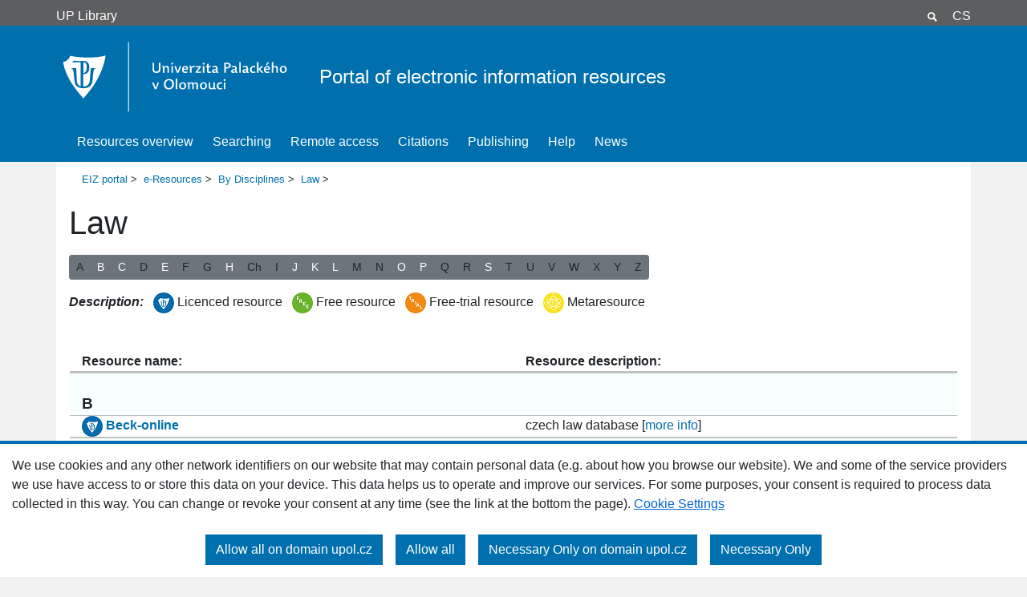

--- FILE ---
content_type: text/html; charset=utf8
request_url: https://ezdroje.upol.cz/prehled/obor.php?lang=en&id=11
body_size: 5037
content:
<!DOCTYPE html>

<html lang="en">
<head>
<meta http-equiv="Content-Type" content="text/html; charset=UTF-8" />
<meta charset="utf-8" />
<meta content="ie=edge" http-equiv="x-ua-Compatible" />
<meta name="viewport" content="width=device-width, initial-scale=1, shrink-to-fit=no" />
<meta content="Electronic Information Resources Portal at UP" />
<title>Electronic Information Resources Portal at UP</title>
<link rel="stylesheet" href="css/bootstrap.min.css" />

<link rel="stylesheet" href="css/tether.min.css" />
<link rel="stylesheet" href="css/default.css" />
<link rel="stylesheet" href="css/global.css" />
<link rel="stylesheet" href="i18n/local.css" />
<link rel="shortcut icon" href="/favicon.ico" type="image/x-icon" />
<link rel="alternate" type="application/rss+xml" title="News" href="https://ezdroje.upol.cz/rss_en.xml" />
<link rel="alternate" type="application/rss+xml" title="Electronic resources in detail" href="https://ezdroje.upol.cz/rss_detail_en.xml" />
</head>

<body>
<script src="js/jquery.min.js"></script>

<div id="main" class="container">

<div id="top-banner-wrapper"><div id="top-banner-content" class="container"><div id="top-banner" class="row top-banner tb-banner d-none d-md-flex">
<div class="col-sm">
<a href="https://www.knihovna.upol.cz/en/">UP Library</a>

</div>
<div class="col-sm text-sm-right">
<!-- FAQ 
|
-->

<a href="/prehled/hledej.php?lang=en">
<img class="local-search" src="/imgs/local/magnifier-inv.svg" alt="Search resources" /></a>&nbsp;


<a id="language-switch-a" href="obor.php?lang=cs&id=11">
<span id="lang-text">CS</span></a>

</div>
</div><!-- top-banner -->

<div id="top-banner-sm" class="row top-banner d-flex d-md-none">
<div id="top-banner-sm-text" class="col-sm-12">
<div class="row">
<div class="col">
<a href="https://www.knihovna.upol.cz/en/">UP Library</a>
</div>
<div class="col text-right justify-content-right">
<a href="/prehled/hledej.php?lang=en">
<img class="local-search" src="/imgs/local/magnifier-inv.svg" alt="Search resources" /></a>&nbsp;
<a id="language-switch-a" href="obor.php?lang=cs&id=11">
<span id="lang-text">CS</span></a>

</div>
</div>
</div>
</div><!-- top-banner -->
</div><!-- top-banner-content -->
</div><!-- top-banner-wrapper -->

<div id="title-banner-wrapper">
<div id="title-banner" class="container media title-banner d-none d-md-flex">
<a href="/?lang=en">
<img id="title-logo" class="d-none d-md-flex" src="/imgs/local/UP_logo_bila_cz.svg" alt="Logo" />
</a>
<div id="top-title-text" class="media-body">
<div id="top-title-text-vertical-banner" class="vertical-wrapper">
<div class="vertical-align">
<div id="top-title-text-up" class="top-title-text-up">Portal of electronic information resources</div><!-- top-title-text-up -->
<div id="top-title-text-bottom" class="top-title-text-bottom">Palacký University</div><!-- top-title-text-bottom -->
</div><!-- vertical-align -->
</div><!-- top-title-text-vertical-banner -->
</div><!-- top-title-text -->
</div><!-- title-banner -->

</div><!-- title-banner-wrapper -->

<div id="title-banner-sm" class="row d-block d-md-none">
<div id="top-title-text-sm" class="col-md-12">
EIZ Portal at UP</div><!-- top-title-text-sm -->
</div><!-- top-title-banner-sm -->


<div id="menu-wrapper" class="row menu">
<div id="menu-wrapper-col" class="col ">
<nav class="navbar navbar-expand-md container menu-bg">
<button class="navbar-toggler" type="button" data-toggle="collapse" data-target="#navbar-content" aria-controls="navbarSupportedContent" aria-expanded="false" aria-label="Toggle navigation">
<span class="navbar-toggler-icon"></span>
</button>
<div class="collapse navbar-collapse" id="navbar-content">
<ul class="navbar-nav mr-auto">
<li id="submenu1-drop" class="dropdown nav-item nav-item menu-item-top ">
<a href="#" class="nav-item menu-item-top-link  dropdown-toggle" id="dropdownMenusubmenu1" data-toggle="dropdown" aria-haspopup="true" aria-expanded="false">Resources overview</a>
<div id="submenu1-drop-inside" class="dropdown-menu" aria-labelledby="dropdownMenusubmenu1">
<div class="dropdown-item menu-item-title menu-item-no-link"><div class="menu-item-inside first-item menu-item-no-link">Resources by:</div>
</div>
<a class="dropdownmenu-item-link " href="/prehled/?lang=en"><div class="dropdown-item menu-item "><div class="menu-item-inside  ">title</div>
</div>
</a><a class="dropdownmenu-item-link " href="/prehled/obory.php?lang=en"><div class="dropdown-item menu-item "><div class="menu-item-inside  ">disciplines</div>
</div>
</a><a class="dropdownmenu-item-link " href="/prehled/?type=freetrials&lang=en"><div class="dropdown-item menu-item "><div class="menu-item-inside  ">Free-trials</div>
</div>
</a><a class="dropdownmenu-item-link " href="/prehled/?type=uzitecneodkazy&lang=en"><div class="dropdown-item menu-item "><div class="menu-item-inside  ">Useful links</div>
</div>
</a></div><!-- dropdown-menu -->
</li><!-- dropdown -->
<li id="submenu3-drop" class="dropdown nav-item nav-item menu-item-top ">
<a href="#" class="nav-item menu-item-top-link  dropdown-toggle" id="dropdownMenusubmenu3" data-toggle="dropdown" aria-haspopup="true" aria-expanded="false">Searching</a>
<div id="submenu3-drop-inside" class="dropdown-menu" aria-labelledby="dropdownMenusubmenu3">
<a class="dropdownmenu-item-link " href="/discovery/?lang=en"><div class="dropdown-item menu-item "><div class="menu-item-inside first-item ">Discovery service</div>
</div>
</a><a class="dropdownmenu-item-link " href="/epublikace/?lang=en"><div class="dropdown-item menu-item "><div class="menu-item-inside  ">E-journals and e-books</div>
</div>
</a><a class="dropdownmenu-item-link " href="/fulltextfinder/?lang=en"><div class="dropdown-item menu-item "><div class="menu-item-inside  ">Access to full texts</div>
</div>
</a></div><!-- dropdown-menu -->
</li><!-- dropdown -->
<li id="submenu2-drop" class="dropdown nav-item nav-item menu-item-top ">
<a href="#" class="nav-item menu-item-top-link  dropdown-toggle" id="dropdownMenusubmenu2" data-toggle="dropdown" aria-haspopup="true" aria-expanded="false">Remote access</a>
<div id="submenu2-drop-inside" class="dropdown-menu" aria-labelledby="dropdownMenusubmenu2">
<a class="dropdownmenu-item-link " href="/vzdaleny_pristup/?lang=en"><div class="dropdown-item menu-item "><div class="menu-item-inside first-item ">Help and instructions</div>
</div>
</a><a class="dropdownmenu-item-link " href="/vzdaleny_pristup/test_pristupu.php?lang=en"><div class="dropdown-item menu-item "><div class="menu-item-inside  ">Access test</div>
</div>
</a></div><!-- dropdown-menu -->
</li><!-- dropdown -->
<li class="nav-item menu-item-top ">
<a href="/citace/?lang=en" class="menu-item-top-link menu-item-top-single  ">Citations</a></li>
<li class="nav-item menu-item-top ">
<a href="/publikovani/?lang=en" class="menu-item-top-link menu-item-top-single  ">Publishing</a></li>
<li class="nav-item menu-item-top ">
<a href="/napoveda.php?lang=en" class="menu-item-top-link menu-item-top-single  ">Help</a></li>
<li class="nav-item menu-item-top ">
<a href="/aktuality.php?lang=en" class="menu-item-top-link menu-item-top-single  ">News</a></li>
</ul><!-- navbar-nav -->
</div><!-- navbar-content -->
</nav><!-- navbar -->
</div><!-- menu-wrapper-col -->
</div><!-- menu-wrapper -->
<div class="inner-but-full"></div>
<ol id="breadcrumb" class="breadcrumb">
	<li class="active"><a href="/?lang=en">EIZ portal</a></li>
	<li class="active"><a href="/prehled/?lang=en">e-Resources</a></li>
	<li class="active"><a href="obory2.php?lang=en">By Disciplines</a></li>
	<li class="active"><a href="obor.php?lang=en&id=11">Law</a></li>
</ol><!-- breadcrumb -->
<div class="inner-but-full thin-line"></div>
<div id="page-content" class="row"><div id="page-content-col" class="col">
<h1 class="script-obor-php">Law</h1>

    
    <button onclick="topFunction()" id="myBtn" title="Go to top">&#x2B06;</button><div id="alphabet-navigation-row" class="alphabet-navigation row d-none d-md-block">
<div id="alphabet-navigation-col" class="col">
<div id="alphabet-button-group" class="btn-group btn-group-sm alphabet-button-group" role="group" aria-label="Alphabet navigation"><a role="button" disabled="" class="btn btn-secondary alphabet-btn-disabled">A</a>
<a role="button" href="#c66" class="btn btn-secondary">B</a>
<a role="button" href="#c67" class="btn btn-secondary">C</a>
<a role="button" disabled="" class="btn btn-secondary alphabet-btn-disabled">D</a>
<a role="button" href="#c69" class="btn btn-secondary">E</a>
<a role="button" disabled="" class="btn btn-secondary alphabet-btn-disabled">F</a>
<a role="button" disabled="" class="btn btn-secondary alphabet-btn-disabled">G</a>
<a role="button" href="#c72" class="btn btn-secondary">H</a>
<a class="btn btn-secondary alphabet-btn-disabled" role="button" disabled="">Ch</a>
<a role="button" disabled="" class="btn btn-secondary alphabet-btn-disabled">I</a>
<a role="button" href="#c74" class="btn btn-secondary">J</a>
<a role="button" href="#c75" class="btn btn-secondary">K</a>
<a role="button" href="#c76" class="btn btn-secondary">L</a>
<a role="button" disabled="" class="btn btn-secondary alphabet-btn-disabled">M</a>
<a role="button" disabled="" class="btn btn-secondary alphabet-btn-disabled">N</a>
<a role="button" href="#c79" class="btn btn-secondary">O</a>
<a role="button" href="#c80" class="btn btn-secondary">P</a>
<a role="button" disabled="" class="btn btn-secondary alphabet-btn-disabled">Q</a>
<a role="button" disabled="" class="btn btn-secondary alphabet-btn-disabled">R</a>
<a role="button" href="#c83" class="btn btn-secondary">S</a>
<a role="button" disabled="" class="btn btn-secondary alphabet-btn-disabled">T</a>
<a role="button" disabled="" class="btn btn-secondary alphabet-btn-disabled">U</a>
<a role="button" disabled="" class="btn btn-secondary alphabet-btn-disabled">V</a>
<a role="button" disabled="" class="btn btn-secondary alphabet-btn-disabled">W</a>
<a role="button" disabled="" class="btn btn-secondary alphabet-btn-disabled">X</a>
<a role="button" disabled="" class="btn btn-secondary alphabet-btn-disabled">Y</a>
<a role="button" disabled="" class="btn btn-secondary alphabet-btn-disabled">Z</a>
</div><!-- alphabet-button-group -->
</div><!-- alphabet-navigation-col -->
</div><!-- alphabet-navigation-row -->
<div id="alphabet-navigation-row" class="alphabet-navigation row d-block d-md-none">
<div id="alphabet-navigation-col" class="col">
<div id="alphabet-button-group-sm-top" class="btn-group btn-group-sm alphabet-button-group" role="group" aria-label="Alphabet navigation"><a class="btn btn-secondary" role="button" disabled>A</a>
<a class="btn btn-secondary" role="button" href="#c66">B</a>
<a class="btn btn-secondary" role="button" href="#c67">C</a>
<a class="btn btn-secondary" role="button" disabled>D</a>
<a class="btn btn-secondary" role="button" href="#c69">E</a>
<a class="btn btn-secondary" role="button" disabled>F</a>
<a class="btn btn-secondary" role="button" disabled>G</a>
<a class="btn btn-secondary" role="button" href="#c72">H</a>
<a class="btn btn-secondary" role="button" disabled>Ch</a>
<a class="btn btn-secondary" role="button" disabled>I</a>
<a class="btn btn-secondary" role="button" href="#c74">J</a>
<a class="btn btn-secondary" role="button" href="#c75">K</a>
<a class="btn btn-secondary" role="button" href="#c76">L</a>
<a class="btn btn-secondary" role="button" disabled>M</a>
</div><!-- alphabet-button-group --><div id="alphabet-button-group-sm-bottom" class="btn-group btn-group-sm alphabet-button-group" role="group" aria-label="Alphabet navigation"><a class="btn btn-secondary" role="button" disabled>N</a>
<a class="btn btn-secondary" role="button" href="#c79">O</a>
<a class="btn btn-secondary" role="button" href="#c80">P</a>
<a class="btn btn-secondary" role="button" disabled>Q</a>
<a class="btn btn-secondary" role="button" disabled>R</a>
<a class="btn btn-secondary" role="button" href="#c83">S</a>
<a class="btn btn-secondary" role="button" disabled>T</a>
<a class="btn btn-secondary" role="button" disabled>U</a>
<a class="btn btn-secondary" role="button" disabled>V</a>
<a class="btn btn-secondary" role="button" disabled>W</a>
<a class="btn btn-secondary" role="button" disabled>X</a>
<a class="btn btn-secondary" role="button" disabled>Y</a>
<a class="btn btn-secondary" role="button" disabled>Z</a>
</div><!-- alphabet-button-group -->
</div><!-- alphabet-navigation-col -->
</div><!-- alphabet-navigation-row -->
<ul class="list-inline legend legend-bottom"><li class="list-inline-item legend-title">Description:</li>
<li class="list-inline-item legend-item">
<img src="images/iko-zdrojUP.png" alt="Licenced resource" /> Licenced resource</li>
<li class="list-inline-item legend-item">
<img src="images/iko-free.png" alt="Free resource" /> Free resource</li>
<li class="list-inline-item legend-item">
<img src="images/iko-trial.png" alt="Free-trial resource" /> Free-trial resource</li>
<li class="list-inline-item legend-item">
<img src="images/iko-meta.png" alt="Metaresource" /> Metaresource</li>
</ul><!-- row legend -->

<div class="resources-listing">
<div id="resources-listing-head" class="row resource-head">
<div class="col-md-6 col-sm-6">Resource name:</div>
<div class="col-md d-xs-none d-sm-none d-md-inline">Resource description:</div>
</div><!-- resource-list-heading -->
<div class="row">
<div class="col-sm resources-listing-letter-break">
<a name="c66"></a><span class="resources-listing-letter-break-content">B</span>
</div><!--resources-listing-letter-break -->
</div><!--resources-listing-letter-break row -->
<div class="row resources-listing-row ">
<div class="col-md-6 col-sm-6 resources-listing-title-col"><img class="resource-icon" src="images/iko-zdrojUP.png" alt="Licenced resource" />&nbsp;<a href="https://ezproxy.upol.cz/login?url=https://app.beck-online.cz/bo/login-ip"  target="_blank">Beck-online</a><sup class="hidden-sm-down"></sup></div>
<div class="col resources-listing-description-col ">czech law database [<a href="zdroj.php?lang=en&amp;id=213">more info</a>]</div>
</div><!-- resources-listing-row -->
<div class="row">
<div class="col-sm resources-listing-letter-break">
<a name="c67"></a><span class="resources-listing-letter-break-content">C</span>
</div><!--resources-listing-letter-break -->
</div><!--resources-listing-letter-break row -->
<div class="row resources-listing-row ">
<div class="col-md-6 col-sm-6 resources-listing-title-col"><img class="resource-icon" src="images/iko-zdrojUP.png" alt="Licenced resource" />&nbsp;<a href="https://www.ceeol.com/Shibboleth.sso/Login?entityID=https%3A%2F%2Fidp.upol.cz%2Fidp%2Fshibboleth"  target="_blank">CEEOL – Central and Eastern European Online Library</a><sup class="hidden-sm-down"></sup></div>
<div class="col resources-listing-description-col ">humanities and social science journals and e-books from Central and Eastern Europe [<a href="zdroj.php?lang=en&amp;id=51">more info</a>]</div>
</div><!-- resources-listing-row -->
<div class="row resources-listing-row ">
<div class="col-md-6 col-sm-6 resources-listing-title-col"><img class="resource-icon" src="images/iko-zdrojUP.png" alt="Licenced resource" />&nbsp;<a href="https://next.codexis.cz/extSSO/upol"  target="_blank">CODEXIS Academia</a><sup class="hidden-sm-down"></sup></div>
<div class="col resources-listing-description-col ">comprehensive legal system in Czech Republic [<a href="zdroj.php?lang=en&amp;id=93">more info</a>]</div>
</div><!-- resources-listing-row -->
<div class="row">
<div class="col-sm resources-listing-letter-break">
<a name="c69"></a><span class="resources-listing-letter-break-content">E</span>
</div><!--resources-listing-letter-break -->
</div><!--resources-listing-letter-break row -->
<div class="row resources-listing-row ">
<div class="col-md-6 col-sm-6 resources-listing-title-col"><img class="resource-icon" src="images/iko-zdrojUP.png" alt="Licenced resource" />&nbsp;<a href="https://ezproxy.upol.cz/login?url=https://www.elgaronline.com/"  target="_blank">Elgar ebooks</a><sup class="hidden-sm-down"></sup></div>
<div class="col resources-listing-description-col ">collection of e-books for the field of law [<a href="zdroj.php?lang=en&amp;id=458">more info</a>]</div>
</div><!-- resources-listing-row -->
<div class="row resources-listing-row ">
<div class="col-md-6 col-sm-6 resources-listing-title-col"><div class="modal fade local-modal-content" id="modalWindowresource1_72" tabindex="-1" role="dialog" aria-labelledby="modalLabelresource1_72" aria-hidden="true">
<div class="modal-dialog" role="document">
<div class="modal-content">
<div class="modal-header">
<h5 class="modal-title modal-resource-links" id="modalLabelresource1_72">Resource for faculty only</h5>
<button type="button" class="close" data-dismiss="modal" aria-label="Close">
<span aria-hidden="true">&times;</span>
</button>
</div><!-- modal-header -->
<div class="modal-body modal-resource-links">This resource is available only at the faculties: <div class="restricted-access-faculty-names" id="ajaxFacsNames72">1,5</div><div class="row modal-info-line"><div class="col modal-more-info"><a href="zdroj.php?lang=en&id=72">More info</a></div><div class="col modal-connect"><a href="https://ezproxy.upol.cz/login?url=https://www.taylorfrancis.com/collections/WB010"  target="_blank" class="btn btn-primary modal-connect">Connect to the resource</a></div></div></div><!-- modal-body -->
<div class="modal-footer">
</div><!-- modal-footer -->
</div><!-- modal-content -->
</div><!-- modal-dialog -->
</div><!-- modal window modalWindowresource1_72 -->
<img class="resource-icon" src="images/iko-zdrojUP.png" alt="Licenced resource" />&nbsp;<a href="" data-toggle="modal" data-target="#modalWindowresource1_72" class=""><span id="access-constraint">ENVIROnetBASE</span></a>
        <script>
            $('#modalWindowresource1_72').on('shown.bs.modal', function (e) {
                getFacultiesNames('ajaxFacsNames72', '/eizlibs/AjaxScripts/Faculty/getFacultiesNames.php?ids=1,5&lang=en&full=1&br=1');
            });
        </script>

        <sup class="hidden-sm-down"></sup></div>
<div class="col resources-listing-description-col ">bibliographic database focused on environment [<a href="zdroj.php?lang=en&amp;id=72">more info</a>]</div>
</div><!-- resources-listing-row -->
<div class="row">
<div class="col-sm resources-listing-letter-break">
<a name="c72"></a><span class="resources-listing-letter-break-content">H</span>
</div><!--resources-listing-letter-break -->
</div><!--resources-listing-letter-break row -->
<div class="row resources-listing-row ">
<div class="col-md-6 col-sm-6 resources-listing-title-col"><img class="resource-icon" src="images/iko-zdrojUP.png" alt="Licenced resource" />&nbsp;<a href="https://heinonline.org/HOL/oa/login?entityID=https%3A%2F%2Fidp.upol.cz%2Fidp%2Fshibboleth&submit=Authenticate"  target="_blank">Hein Online</a><sup class="hidden-sm-down"></sup></div>
<div class="col resources-listing-description-col ">full-text law journals [<a href="zdroj.php?lang=en&amp;id=243">more info</a>]</div>
</div><!-- resources-listing-row -->
<div class="row">
<div class="col-sm resources-listing-letter-break">
<a name="c74"></a><span class="resources-listing-letter-break-content">J</span>
</div><!--resources-listing-letter-break -->
</div><!--resources-listing-letter-break row -->
<div class="row resources-listing-row ">
<div class="col-md-6 col-sm-6 resources-listing-title-col"><img class="resource-icon" src="images/iko-zdrojUP.png" alt="Licenced resource" />&nbsp;<a href="https://shibbolethsp.jstor.org/start?entityID=https%3A%2F%2Fidp.upol.cz%2Fidp%2Fshibboleth&site=jstor&dest=%2F"  target="_blank">JSTOR</a><sup class="hidden-sm-down"></sup></div>
<div class="col resources-listing-description-col ">archive of full texts of scholarly journals [<a href="zdroj.php?lang=en&amp;id=4">more info</a>]</div>
</div><!-- resources-listing-row -->
<div class="row">
<div class="col-sm resources-listing-letter-break">
<a name="c75"></a><span class="resources-listing-letter-break-content">K</span>
</div><!--resources-listing-letter-break -->
</div><!--resources-listing-letter-break row -->
<div class="row resources-listing-row ">
<div class="col-md-6 col-sm-6 resources-listing-title-col"><img class="resource-icon" src="images/iko-zdrojUP.png" alt="Licenced resource" />&nbsp;<a href="https://kluwerlawonline.com/account/login"  target="_blank">Kluwer Law Online Journals</a><sup class="hidden-sm-down"></sup></div>
<div class="col resources-listing-description-col ">a collection of law journals [<a href="zdroj.php?lang=en&amp;id=557">more info</a>]</div>
</div><!-- resources-listing-row -->
<div class="row">
<div class="col-sm resources-listing-letter-break">
<a name="c76"></a><span class="resources-listing-letter-break-content">L</span>
</div><!--resources-listing-letter-break -->
</div><!--resources-listing-letter-break row -->
<div class="row resources-listing-row ">
<div class="col-md-6 col-sm-6 resources-listing-title-col"><img class="resource-icon" src="images/iko-zdrojUP.png" alt="Licenced resource" />&nbsp;<a href="https://www.levna-knihovna.cz/page/library-book-list/74"  target="_blank">Levná knihovna</a><sup class="hidden-sm-down"></sup></div>
<div class="col resources-listing-description-col ">Czech e-books focused mainly on law and political science [<a href="zdroj.php?lang=en&amp;id=479">more info</a>]</div>
</div><!-- resources-listing-row -->
<div class="row">
<div class="col-sm resources-listing-letter-break">
<a name="c79"></a><span class="resources-listing-letter-break-content">O</span>
</div><!--resources-listing-letter-break -->
</div><!--resources-listing-letter-break row -->
<div class="row resources-listing-row ">
<div class="col-md-6 col-sm-6 resources-listing-title-col"><img class="resource-icon" src="images/iko-free.png" alt="Free resource" />&nbsp;<a href="https://www.oecd.org/"  target="_blank">OECD</a><sup class="hidden-sm-down"></sup></div>
<div class="col resources-listing-description-col ">OECD documents, data, expertise [<a href="zdroj.php?lang=en&amp;id=495">more info</a>]</div>
</div><!-- resources-listing-row -->
<div class="row resources-listing-row ">
<div class="col-md-6 col-sm-6 resources-listing-title-col"><img class="resource-icon" src="images/iko-zdrojUP.png" alt="Licenced resource" />&nbsp;<a href="https://oup-sp.sams-sigma.com/Shibboleth.sso/Login?entityID=https%3A%2F%2Fidp.upol.cz%2Fidp%2Fshibboleth&target=https%3A%2F%2Foup-sp.sams-sigma.com/shib%3Fdest=https%3A%2F%2Facademic.oup.com%2FSHIBBOLETH?dest=%2Fpages%2Foxford-handbooks"  target="_blank">Oxford Handbooks Online</a><sup class="hidden-sm-down"></sup></div>
<div class="col resources-listing-description-col ">source for scholarly research reviews [<a href="zdroj.php?lang=en&amp;id=345">more info</a>]</div>
</div><!-- resources-listing-row -->
<div class="row">
<div class="col-sm resources-listing-letter-break">
<a name="c80"></a><span class="resources-listing-letter-break-content">P</span>
</div><!--resources-listing-letter-break -->
</div><!--resources-listing-letter-break row -->
<div class="row resources-listing-row ">
<div class="col-md-6 col-sm-6 resources-listing-title-col"><img class="resource-icon" src="images/iko-zdrojUP.png" alt="Licenced resource" />&nbsp;<a href="http://search.proquest.com/globalnews/shibboleth?accountid=16730"  target="_blank">ProQuest Global Newsstream Collection</a><sup class="hidden-sm-down"></sup></div>
<div class="col resources-listing-description-col ">full texts of newspapers from all over the world [<a href="zdroj.php?lang=en&amp;id=195">more info</a>]</div>
</div><!-- resources-listing-row -->
<div class="row resources-listing-row ">
<div class="col-md-6 col-sm-6 resources-listing-title-col"><img class="resource-icon" src="images/iko-zdrojUP.png" alt="Licenced resource" />&nbsp;<a href="http://search.proquest.com/pq1socialsciences/shibboleth?accountid=16730"  target="_blank">ProQuest One Social Sciences</a><sup class="hidden-sm-down"></sup></div>
<div class="col resources-listing-description-col ">social sciences database [<a href="zdroj.php?lang=en&amp;id=334">more info</a>]</div>
</div><!-- resources-listing-row -->
<div class="row resources-listing-row ">
<div class="col-md-6 col-sm-6 resources-listing-title-col"><img class="resource-icon" src="images/iko-zdrojUP.png" alt="Licenced resource" />&nbsp;<a href="http://search.proquest.com/pq1sustainability/shibboleth?accountid=16730"  target="_blank">ProQuest One Sustainability</a><sup class="hidden-sm-down"></sup></div>
<div class="col resources-listing-description-col ">specialized database for Sustainability [<a href="zdroj.php?lang=en&amp;id=9">more info</a>]</div>
</div><!-- resources-listing-row -->
<div class="row">
<div class="col-sm resources-listing-letter-break">
<a name="c83"></a><span class="resources-listing-letter-break-content">S</span>
</div><!--resources-listing-letter-break -->
</div><!--resources-listing-letter-break row -->
<div class="row resources-listing-row ">
<div class="col-md-6 col-sm-6 resources-listing-title-col"><img class="resource-icon" src="images/iko-zdrojUP.png" alt="Licenced resource" />&nbsp;<a href="http://iam.atypon.com/action/ssostart?idp=https%3A%2F%2Fidp.upol.cz%2Fidp%2Fshibboleth&redirectUri=%2F&targetSP=https%3A%2F%2Fjournals.sagepub.com&requesterId=https%3A%2F%2Fjournals.sagepub.com%2Fshibboleth"  target="_blank">SAGE Journals HSS Package</a><sup class="hidden-sm-down"></sup></div>
<div class="col resources-listing-description-col ">full texts of social sciences and humanities journals [<a href="zdroj.php?lang=en&amp;id=418">more info</a>]</div>
</div><!-- resources-listing-row -->
<div class="row resources-listing-row ">
<div class="col-md-6 col-sm-6 resources-listing-title-col"><img class="resource-icon" src="images/iko-zdrojUP.png" alt="Licenced resource" />&nbsp;<a href="http://search.ebscohost.com/login.aspx?authtype=ip,shib&custid=s7108593&profile=ehost&defaultdb=sih"  target="_blank">SocINDEX with Full Text</a><sup class="hidden-sm-down"></sup></div>
<div class="col resources-listing-description-col ">full-text database for sociology [<a href="zdroj.php?lang=en&amp;id=28">more info</a>]</div>
</div><!-- resources-listing-row -->

</div><!-- resource-listings -->
<ul class="list-inline legend legend-bottom"><li class="list-inline-item legend-title">Description:</li>
<li class="list-inline-item legend-item">
<img src="images/iko-zdrojUP.png" alt="Licenced resource" /> Licenced resource</li>
<li class="list-inline-item legend-item">
<img src="images/iko-free.png" alt="Free resource" /> Free resource</li>
<li class="list-inline-item legend-item">
<img src="images/iko-trial.png" alt="Free-trial resource" /> Free-trial resource</li>
<li class="list-inline-item legend-item">
<img src="images/iko-meta.png" alt="Metaresource" /> Metaresource</li>
</ul><!-- row legend -->

</div><!-- page-content-col -->
</div><!-- page-content -->
<div class="inner-but-full thin-line footer-line"></div>

<div id="footer-wrapper">
<div id="footer-content" class="">
<div id="footer" class="row tb-banner">
<div class="col">
 <span class="cookieSettings" style="cursor: pointer; text-decoration: underline;">Cookies</span> 
</div>
<div class="col footer footer-upol">
<div class="text-right" style="margin-bottom: 0">
Library of Palacký University, <span class="email">ezdroje<img src="images/zavinac.gif" alt=" at " />upol<img src="images/tecka.gif" alt=" dot " />cz</span></div>
</div>
</div><!-- footer -->
</div><!-- footer-content -->
</div><!-- footer-wrapper -->
</div> <!-- main container-fluid -->

<script src="js/tether.min.js"></script>
<script src="js/bootstrap.min.js"></script>
<script src="js/email.min.js"></script>
<script src="js/modalfacultyname.js"></script>
<script src="js/backtotop.min.js"></script>

<!-- Global site tag (gtag.js) - Google Analytics -->
<script async type="text/plain" src="https://www.googletagmanager.com/gtag/js?id=UA-89095568-1" class="c-analytics"></script>
<script type="text/plain" class="c-analytics">
  window.dataLayer = window.dataLayer || [];
  function gtag(){dataLayer.push(arguments);}
  gtag('js', new Date());

  gtag('config', 'UA-89095568-1');
</script>

<script src="https://cookies.upol.cz/js/cookies.js" asp-append-version="true"></script>
<script>
     $(document).ready(function() {
          CookiesBanner("1fc987c8-3010-4f91-3892-08da2e6ac0d9", "en");
     });
</script>


</body>
</html>


--- FILE ---
content_type: text/css
request_url: https://ezdroje.upol.cz/prehled/css/default.css
body_size: 3067
content:
/*
 * Copyright (C) 2016 Vlastimil Krejcir <krejcir@ics.muni.cz>
 *
 * This program is free software: you can redistribute it and/or modify
 * it under the terms of the GNU General Public License as published by
 * the Free Software Foundation, either version 3 of the License, or
 * (at your option) any later version.
 *
 * This program is distributed in the hope that it will be useful,
 * but WITHOUT ANY WARRANTY; without even the implied warranty of
 * MERCHANTABILITY or FITNESS FOR A PARTICULAR PURPOSE.  See the
 * GNU General Public License for more details.
 *
 * You should have received a copy of the GNU General Public License
 * along with this program.  If not, see <http://www.gnu.org/licenses/>.
 */

/* Default variables for the general style */

.tluste {
    font-weight: bold;
}



.local-modal-content {
    text-align: left;
}


a:hover {
    text-decoration: none;
    font-weight: normal;
}

dt a:hover {
    font-weight:bold;
}

.inside-card {
    margin-bottom: 1rem;
		min-width: max-content;
}

/* top banners */
.top-banner {
    color: white;
    background-color: #3575bf
}

#top-banner-sm-text {
    padding: 0rem 1rem;
}

#top-title-text-up {
    font-size: 2rem;
    font-weight: bold;
}

#top-title-text-bottom {
    font-size: 1.8rem;
}

#top-title-text-sm {
    font-weight: bold;
    font-size: 1.4rem;
    color: #3575bf;
}

#title-banner {
    margin-bottom: 1rem;
}

#title-banner-sm {
    padding: 2px 1rem;
}

#title-logo-container {
    padding: 0rem 1rem 0rem 1rem; 
}

#title-logo {
    height: 140px;
    margin-right: 2rem;
}

.vertical-wrapper {
    display: table;
    overflow: hidden;
    height: 139px;
    vertical-align: bottom;
}

.vertical-align {
    display: table-cell;
    vertical-align: middle;
}

/* menu, navbar */
#menu-wrapper {
    margin-bottom: 0.5rem;
}

.dropdown-menu-custom {
    padding: 0.3rem;
}

.menu-item {
    color: #007bff;
}

.menu-item:active {
    color: #007bff;
    background-color: white;
}

/* breadcrumbs */
#breadcrumb {
    font-size: 0.8rem;
    padding: 0.3rem 1rem;
}

#breadcrumb li::after {
    content: ' > ';
}

#breadcrumb li {
    float: left;
}

/* main content */
#main-content {
    padding-bottom: 1rem;
}


/* footer */
#footer {
    color: white;
    background-color: #3575bf;
    margin-top: 1rem;
}

#footer a {
    color: white;
}

#footer a:hover {
    color: silver;
}


/* resources listings */

.general-lists {
    list-style-type: none;
}

.resources-list-count {
    font-weight: normal;
}

.subjects-roots {
    font-weight: bold;
}

div.resources-listing {
    padding-top: 2rem;
    padding-bottom: 2rem;
    margin-left: 1rem;
    margin-right: 1rem;
}

#resources-listing-head {
    font-weight: bold;
    border-bottom: 2px solid silver;    
}

.resources-listing-letter-break {
    /*display: none;*/
    
    padding-top: 1.5rem; 

    
    border-top: 1px solid silver;
    border-bottom: 1px solid silver;
    background-color: #F8FFFF;
    
    
    border-top: 1px solid silver; 
    
}

.resources-listing-letter-break-content {
    /*display: none;*/
    font-weight: bold;
    font-size: 1.2rem;
    font-variant: small-caps;
}


.resources-listing-row {
    border-bottom: 1px solid silver;
}

.resources-listing-row:hover {
    background-color: silver;
}

.resources-listing-title-col {
    font-weight: bold;
}

.resources-listing-title-col a:hover {
  font-weight: bold;
}  

.resource-not-available {
    font-style: italic;
    color: #5e5e5e;
}

.alphabet-navigation {
    margin-top: 1em;
    margin-bottom: 1em;
}

@media (max-width: 440px) {
#alphabet-button-group-sm-top a {
		padding-left: 5px;
		padding-right: 5px;
}
#alphabet-button-group-sm-bottom a {
		padding-left: 5px;
		padding-right: 5px;
}

}

.legend {
    margin-top: 0;
}

.legend-title {
    font-weight: bold;
    font-style: italic;
}

#myBtn {
    display: none; /* Hidden by default */
    position: fixed; /* Fixed/sticky position */
    bottom: 20px; /* Place the button at the bottom of the page */
    right: 30px; /* Place the button 30px from the right */
    z-index: 99; /* Make sure it does not overlap */
    border: none; /* Remove borders */
    outline: none; /* Remove outline */
    background-color: #bd4147; /* Set a background color */
    color: white; /* Text color */
    cursor: pointer; /* Add a mouse pointer on hover */
    padding: 0.6rem; /* Some padding */
    border-radius: 10px; /* Rounded corners */
    font-size: 2rem; /* Increase font size */
    font-weight: bold;
}

#myBtn:hover {
    background-color: #555; /* Add a dark-grey background on hover */
}

#myBtn a {
    color: white;
    background-color: #bd4147;
    border: none;
}

#myBtn a:hover {
    color: white;
    background-color: #bd4147;
    border: none;
}


/* Shibboleth */
.shib-login {
    text-decoration: none;
    font-style: italic;
}

.shib-login:hover {
    text-decoration: none;
    font-style: italic;
}

/* Shibboleth user modal window */
.shib-modal {
    color: black;
}

.shib-modal-content {
    text-align: left;
}



/* check access */
.access-check-content {
    padding: 0.3rem;
    padding-left: 1rem;
}

#access-check {
    padding-left: 1rem;
    padding-right: 1rem;
    padding-bottom: 0.5rem;
}

#access-check-col {
    color: black;
}

.not-access {
    background-color: #ffcccc;
}

.not-access a {
	color: #0000DC;
	font-weight: bold;
}

.fnbwarning {
    background-color: #FFCC33;
}

.shibboleth-info {
    background-color: #bd4147;
}

.shibboleth-info a {
    color: blue;
}

.remote-test {
    padding: 1em;
}

p.remote-test {
    margin-top: 1em;
    margin-bottom: 1em;
}

.ip-status-ok {
    background-color: lightgreen; 
}

.ip-address {
    font-family: monospace;
    font-weight: bold;
}

/* navbar - horizontal main menu */
.menu-bg {
    background-color: #3575bf;
    /* background-color: #222222; */
}

/*
.navbar-dark .navbar-toggler-icon  {
    background-image: url("data:image/svg+xml;charset=utf8,%3Csvg viewBox='0 0 30 30' xmlns='http://www.w3.org/2000/svg'%3E%3Cpath stroke='rgba(255, 255, 255, 1)' stroke-width='2' stroke-linecap='round' stroke-miterlimit='10' d='M4 7h22M4 15h22M4 23h22'/%3E%3C/svg%3E");
}
*/

.navbar-dark .navbar-toggler {
    border-color: white;
}

.navbar-brand {
    display: none;
}

li.menu-item-top {
    margin-left: .3rem;
}

.menu-item-top-link {
    color: white;
    font-weight: bold;
    padding: .3em;
    display: block;
    text-decoration: none;
}

.menu-item-top-link:hover {
    color: silver;
}

/* resource page */
.resource-title {
    font-size: 2em;
    font-weight: bold;
}

#resource-indicators {
    background-color: white;
    border: white solid 0.2em;
    border-radius: 0.2em;
    padding: 0.2em;
}

#resource-files-list {
    padding-bottom: 1rem;
}

.resource-info-list {  
    padding: 0em 1em;
}

#resource-info-list-separator {
    border-top: #007bff solid 3px;
    margin-left: 1rem;
    margin-right: 1rem;
    margin-bottom: 2rem;
}


#resource-will-be-available {
    font-weight: bold;
    color: green;
    font-size: 1em;
}

.resource-meta-label {
    font-weight: bold;
}

.resource-available-from-value {
    color: green;
    font-weight: bold;
}

.resource-connect-button {
    /*border: black solid 0.2em; */
    padding: 0.3em 3em;
    font-size: 0.8em;
    font-weight: bold;
}
.resource-connect-button:hover {
    font-weight: bold;
}


.resource-az-button {
    /* border: black solid 0.2em; */
    padding: 0.2em 0.3em;
    font-weight: bold;
    color: black;
    margin: 0em 1em;
}

.resource-info-title {
    font-weight: bold;
    font-size: 1.2em;
    padding-left: 1rem;
    padding-right: 1rem;
    padding-bottom: 1rem;
}

.resource-additional-info-title {
    font-weight: bold;
    font-size: 1.1em;
    padding: 1em;
}

.resource-description {
    padding: 2rem;
}

img.logo-supp {
    border-style: dotted;
    border-color: silver;
    border-width: 1px;
    margin-left: 2px;
}

.remote-access-button {
    border: #B8860B solid 0.2em; 
    padding: 0.2em 2em;
    font-size: 0.6em;
    font-weight: normal;
    background-color: #B8860B;
}

.remote-access-button:hover {
    border: #996e08 solid 0.2em;
    background-color: #996e08;
    font-weight: normal;
}

.snippets {
    text-align: center;
}

.faculty-availibility {
    font-weight: bold;
}


/* homepage sidebar */

div.sidebar-item-brief {
    border-bottom: solid thin white;
    padding-top: 0rem;
    padding-bottom: 0rem;
}

div.sidebar-item-date {
    font-size: small;
    color: #28a745;
}

div.sidebar-item-brief a {
    font-weight: bold;
    font-size: 1.1rem;
}

div.sidebar-item-content {
    font-size: 1rem;
}

h3.homepage-sidebars-group-title {
    padding-bottom: 0;
}

#homepage-sidebar div.more {
    padding-top: 1rem;
    text-align: right;
}

.sidebar-item-date-side-news {
    font-size: small;
    display: none;
}

.sidebar-item-date-side-news {
    font-size: small;
    display: none;
}

.sidebar-item-date-side-new-resources {
    display: none;
}

.sidebar-item-resource {
    margin-bottom: 0.5rem;
}

/* news */
#news-item-date {
    font-style: italic;
}

#news-item-title {
    font-weight: bold;
}


#news-item-author {
    font-style: italic;
    font-size: 0.8rem;
}

#news-item {
    border-bottom: solid 1px #3575bf;
    padding: 1rem 0.5rem;
}

#news-list-archive-link {
    padding: 0.5rem;
}

#more-news {
    font-weight: bold;
    padding-top: 1rem;
    padding-bottom: 1rem;
    text-align: right;
}

#more-news a:hover {
   font-weight: bold; 
}


/* resources listings */
.resource-not-available * {
    color: #5e5e5e;
    font-style: italic;
}

#no-results {
    margin: 2rem 0;
}

#no-results-col {
    background-color: #cccccc;
    padding: 1rem;
}

/* newsletter */
.subscription-status-message {
    margin-top: 1rem;
    margin-bottom: 1rem;
    font-weight: bold;
    color: darkgreen;
}

.form-title-label {
    font-style: italic;
    margin: .5rem 0;
}

.form-lang-select {
    margin: .5rem 0 2rem 0;
}

.form-lang-select label {
    margin-right: .3rem;
}

#newsletter-unsubscribe-button {
    margin-left: 2rem;
}



/* *************** stranka s chybovym hlasenim *********** */
/* internal server error */
h1.interror {
    color: red;
}

div.interror {
}

div.phone {
    margin-top: 1rem;
}

div.contact {
    margin-top: 1rem;
    margin-bottom: 2rem;
}


--- FILE ---
content_type: text/css
request_url: https://ezdroje.upol.cz/prehled/css/global.css
body_size: 3085
content:


body {
	font-family: sans-serif;
	/* background-image: url("../imgs/local/web_pozadi_-_uni.png"); */
	background-color: #F1F1F1;
}

div.container {
	padding-left: 0;
	padding-right: 0;
}

#main {
	background-color: white;
	padding: 0 1rem;
/*	min-height: 100vh; */
}

.resource-info-title {
	display: none;
}

#resource-metadata-title {
	display: block;
}

#resource-links-title {
	display: none;
}

#resource-additional-info-title {
	display: none;
}

#resource-info-list-separator {
    border-top: #006FAD solid 2px;
    margin-left: 1rem;
    margin-right: 1rem;
    margin-bottom: 2rem;
}

.resource-az-button {
    padding: 0.2em 0.3em;
    font-weight: normal;
    margin: 0em 1em;
}

a {
	color: #006FAD;
}

a:hover {
	text-decoration: underline;
	color: #006FAD;
/*	color: #be0f34; */
}

a.menu-item-top-link:hover {
	background-color: #00568C;
	color: white;
}

.menu-bg {
	background-color: #006FAD;
}

.navbar button.btn {
	background-color: #006FAD;
	color: white;
  /* border: 1px solid #ced4da; */
  border: none;
}

.navbar button.btn:hover {
    color: silver;
    /* border-color: silver; */
}
    
.breadcrumb {
    border-radius: 0;
    background-color: #fff;
}
    
.breadcrumb li {
	margin-right: .5rem;
}

#top-banner-wrapper {
		padding-top: 0.5rem;
		width: 100vw;
		position: relative;
		margin-left: -50vw;
		left: 50%; 

}

.top-banner, #top-banner-wrapper {
	background-color: #5D5E60;
	color: white;
}

#top-banner a {
	color: white;
}

#top-banner-sm a {
	color: white;
}

#top-banner a:hover {
	color: silver;
}

#top-banner-sm a:hover {
	color: silver;
}


img.local-search {
	width: 12px;
	margin-right: 0.7rem;
}

#title-banner-wrapper {
		padding-top: 0.5rem;
		width: 100vw;
		position: relative;
		margin-left: -50vw;
		left: 50%; 
		background-color: #006FAD;
}

#title-banner {
    margin-bottom: 0;
}

#title-banner-sm {
	background-color: #006FAD;
}

#top-title-text-sm {
	color: white;
}

#title-logo {
	width: 296px;
	height: 112px;
}

#top-title-text-up {
	font-weight: normal;
	color: white;
	font-size: 1.5rem;
}

#top-title-text-bottom {
	display: none;
}

.vertical-wrapper {
	height: 112px;
}

#menu-wrapper {
    width: 100vw;
    position: relative;
    margin-left: -50vw;
    left: 50%;
    background-color: #006FAD;
}

.dropdown-toggle::after {
	display: none;
}

li.menu-item-top {
	margin-right: 0.6rem;
}

.menu-item-top-link {
	font-weight: normal;
}

h6 {
	color: white;
}

h6 a{
	color: white;
}

h6 a:hover {
	color: white; 
	text-decoration: underline;
}

#ediscovery-search-box {
}

#ediscovery-search-box-col {
}

#ediscovery-search-box-title {
	font-size: 2rem;
}

.form-control {
    border-radius: 0;
}

select.form-control[size] {
    height: 38px; 
}

div.plocha {
    background-color: #006FAD; 
/*    background-color: #5D5E60; */
    padding: 2rem 1rem;
    margin-bottom: 2rem;
    color: white;
}

.btn-discovery {
    color: #fff;
    font-weight: bold;
    background-color: #006FAD; 
/*    background-color: #5D5E60; */
    border-color: #fff;
    border-width: 2px;
    border-radius: 0;
}

.btn-discovery:hover {
    background-color: #00568C;
}

.btn-primary {
    color: #fff; 
    background-color: #006FAD;
    border-color: #006FAD;
    border-radius: 0;
}

.btn-primary:hover {
    background-color: #00568C;
}

.remote-access-button:hover {
    border: #00568C solid 0.2em;
}

.btn-ebook {
    background-color: #fff;
    border: none;
    width: 200px;
    height: 120px;
}

.btn-ebook2 {
    background-color: #fff;
    border: none;
    width: 120px;
    height: 120px;
}

.btn-ebook3 {
    background-color: #fff;
    border: none;
    width: 240px;
    height: 120px;
}

.btn-homepg {
    margin: 0.2rem;
    padding: 12px;
    color: #fff;
    background-color: #006FAD;
    border-color: #006FAD;
    border-radius: 0;
    font-weight: bold;
}

.btn-homepg:hover {
    background-color: #00568C;
    border-color: #0062cc;
    font-weight: bold;
    color: #fff; 
}

#myBtn {
    background-color: #006FAD;
}    

.rozcestnik_label a:hover {
	font-weight: bold;
}


#homepage-news-sidebar {
	/* display:none;       */
}


.sidebar-item-date {
	display: none;
}

div.sidebar-item-news {
	padding-bottom: .5rem;
}

#homepage-news-sidebar {
	margin-bottom: 1rem;
}

.homepage-sidebar-group {
	border: 1px solid #C0C0C0;
}

h3.homepage-sidebars-group-title {
	background-color: #006FAD;
	color: white;
	font-size: 1.2rem;
	padding-top: .5rem;
	padding-bottom: .5rem;
}

.sidebar-item-brief, .homepage-sidebars-group-title {
	padding-left: .5rem;
	padding-right: .5rem;
}

div.more {
	padding-right: .5rem;
	padding-left: .5rem;
}

div.remote-ip {
	margin-bottom: 3rem;
}

#footer-wrapper {
		margin-top: 1rem;
		/*
		width: 100vw;
		position: relative;
		margin-left: -50vw;
		left: 50%; 
		background-color: #5D5E60;
		bottom: 0;
		position: fixed;
		*/
}

#footer {
	padding: 0rem 1rem 0.3rem 0.3rem;
  background-color: white;
	border-top: 2px #006FAD solid;
	border-bottom: 2px #006FAD solid;
}

#footer {
    color: #006FAD;
    color: black;

}

#footer a {
	color: #006FAD;
	font-weight: normal;
}

#footer a:hover {
	color: #006FAD;
	/* font-weight: bold; */
}


div.nadpis-portal {
	font-style: italic;
	font-weight: bold;
	margin-top: 30px;
}

div.polozka {
	margin: 5px 5px 5px 0px;
}

div.polozka a {
	font-weight: bold;
}

td.polozka a {
	font-weight: bold;
}

td.polozka a:hover {
	font-weight: bold;
}

table.prehled td {
	padding: 5px;
	padding-top: 7px;
	padding-bottom: 7px;
}


div.odsazeni {
	padding: 1rem;
}

.discovery-link {
	font-size: 2.5rem;
}

.pfi-link {
	font-size: 2rem;
}

div.cara {
        padding-top: 12px;
	border-top: 2px solid #006FAD;
         /* rgba(0, 0, 0, 0.125); */
}

/* uvodni stranka */
div.uvodni_text {
	margin-bottom: 20px;
}

.odstavec {
  margin-top: 20px;
} 

div.varovani {
	margin-top: 40px;
	padding: 10px;
	border-style: hidden;
/*	border-width: 1px;
	border-color: black; 
        border-radius: 10px; */
	background-color: #C0C0C0;
/*      background-color: #5D5E60;  */
	margin-top: 20px;
	margin-bottom: 0px;
}
	
div.varovani_nadpis {
	font-size: 110%;
	font-weight: bold;
}

table.rozcestnik {
	width: 100%;
	_width: auto;
	_font-size: 11pt;
}

/*
table.rozcestnik td {
	border-style: solid;
	border-width: 1px;
	border-color: #696969;
	padding: 3px;
	background-color: #F5F5F5;
}*/


td.rozcestnik_help {
	border-style: solid;
	border-width: 1px;
	border-color: #696969;
	padding: 3px;
	_font-size: 100%;
/*	vertical-align: text-top;*/
}

td.rozcestnik_label:hover {
	background-color: #EFECD5;
        background-color: #e6e6e6;
}

td.rozcestnik_label {
/*	vertical-align: text-top;*/
	font-weight: bold;
	font-size: 110%;
	_font-size: 110%;
	background-color: #F5F5F5;
	border-style: solid;
	border-width: 1px;
	border-color: #696969;
	padding: 3px;
}

span.rozcestnik_nadpis {
	font-weight: bold;
	font-size: 110%;
}


.eds_nadpis a {
	color: orange; 
	font-weight: bold; 
	font-size: 12pt;
}

.eds_nadpis a:visited {
	color: orange; 
	font-weight: bold; 
	font-size: 12pt;
}

.eds_nadpis a:hover {
	color: orange; 
	font-weight: bold; 
	font-size: 12pt;
}

.eds_box {
	border-style: dashed; 
	border-color: silver; 
	border-width: 1px; */
	padding: 10px;
	padding-bottom: 30px;
	margin-top: 20px;
}

.eds_popisek {
	font-weight: bold;
}

.eds_popis {
	font-size: 11pt;
	font-style: italic;
}

.eds_ramecky {
	border-style: dotted;
	border-color: silver; 
	border-width: 1px;
	padding: 15px;
	padding-bottom: 30px;
}

.nadpis_test {
	padding: 10px;
	/*text-align: center;*/
	font-size: 14pt;
	font-weight: bold;
}

  
/* Vyhledavaci formulare */

div.vyhledavaci-box {
	border: 1px solid white;
	margin-top: 5px;
}

.jq_menu {
	cursor: pointer;
	background-color: #EAF1F2;
}


.vyhledavani-sirka {
	width: 373px;
}

div.zalozky_vyhledavani {
	padding-left: 0px;
	width: 375px; 
/*	border: 1px solid green;*/
	/*
	margin-left: auto;
	margin-right: auto;*/
}


div.vyhledavaci-zalozka {
	background-color: #EAF1F2;
	border-bottom: 1 none;
	border-radius: 5px 5px 0 0;
	width: 124px;
	border-right: 1px solid #9E9D99;
	border-top: 1px solid #white;
	float: left;
	margin: 0;
	padding: 5px 0;
	text-align: center;
}

div.vyhledavaci-zalozka:hover {
	background-color: #8D0011;
	color: white;
}

div#vyhledavac1 {
	background-color: #8D0011;
	color: white;
}

div#vyhledavac {
	left: 0px;
	top: 50px;
	height: 100px;
	border: 1px solid #9E9D99;
	border-right: solid 1px #CCCCCC;
	border-bottom: solid 1px #CCCCCC;
	border-left: solid 1px #CCCCCC;
	border-top: none;
	text-align: left;
	font-size: 85%;
	background-color: #EAF1F2;
	border-radius: 0px 0px 5px 5px;
	margin-left: 0px;

}

div#vyhledavac:hover {
	background-color: #DEE9EA;
}

div.nadpis_vyhledavani {
	width: 367px;
	color: white;
	background-color: #8D0011;
	border: 2px solid #8D0011;
	font-weight: bold;
	padding: 2px;
	margin-bottom: 5px;
	margin-top: 27px;
	margin-left: -1px;
}

div.rozsirene-hledani1 {
	padding-left: 5px;
	padding-top: 7px;
}

div.vyhledavac-params {
	display: none;
}

table.resultTable td {
	text-align: left;
}

td.quick-form {
	width: 85%;
}

td.quick-form input {
	width: 250px;
}

td.quick-search-info {
	font-size: 9pt;
	font-weight: normal;
}


.choose-db-list{ list-style-type:none;padding:0;margin:10px 0 0 0;font-family:Verdana,Arial,Helvetica,sans-serif;font-size:9pt; }
.choose-db-check{ width:20px;float:left;padding-left:5px;padding-top:5px; }
.choose-db-detail{ margin-left:30px;border-left:solid 1px #E7E7E7;padding:5px 11px 7px 11px;line-height:1.4em; }
.summary { background-color:#1D5DA7;color:#FFFFFF;border:solid 1px #1D5DA7; }
.one { background-color: #FFFFFF;border:solid 1px #E7E7E7;border-top:solid 1px #FFFFFF; }
.two { background-color: #F5F5F5;border:solid 1px #E7E7E7;border-top:solid 1px #FFFFFF; }
.selected { background-color: #E0EFF7;border:solid 1px #E7E7E7;border-top:solid 1px #FFFFFF; }

.frame { width: 700px;
height: 120px;
border-style: solid;
border-width: 2px;
border-color: #96004E;
text-align: left;
padding: 10px; 
margin-top: 20px;
margin-left: auto ;
margin-right: auto ; }


#ebscohostCustomSearchBox #disciplineBlock { width:auto; }
#ebscohostCustomSearchBox .limiter { float:left;margin:0;padding:0;width:50%; }

.list-group-item-action {
    font-weight: bold;
    color: #006FAD;
    color: #fff;
    background-color: #5D5E60;
}

.list-group-item-action:hover {
    font-weight: bold;
    color: #fff;
    text-decoration: underline;
    background-color: #006FAD;
}

.question {
	color: #006FAD;
	font-weight: bold;
}

.question:hover {
	text-decoration: underline;
	cursor:pointer;
	font-weight: bold;
}

.questionac {
	color: #fff;
	font-weight: bold;
}

.questionac:hover {
	text-decoration: underline;
	cursor:pointer;
	font-weight: bold;
}

div.card {
	border: none;
}

.card-header {
    background-color: #006FAD;
/*    background-color: #F1F1F1; */
    border: 1px solid #C0C0C0;
/*    border-bottom: 1px solid #006FAD; */
}

@media (max-width: 992px) {
    #main {
        width: 100%;
        max-width: none;
	padding: 0;
    }

    #page-content {
	margin: 0 1rem;
    }

    .discovery-link {
        font-size: 2rem;
	      /*color: red; */
    }

		#top-banner-wrapper {
		width: auto;
		position: relative;
		margin-left: 0;
		left: 0; 
		padding: .5rem;

	}
}

@media (max-width: 768px) {
    #ediscovery-search-box-title {
	font-size: 1.5rem;
    }
}


.navbar-toggler {
	padding-left: 0;
}

.navbar-toggler-icon  {
/*    background-image: url("data:image/svg+xml;charset=utf8,%3Csvg viewBox='0 0 30 30' xmlns='http://www.w3.org/2000/svg'%3E%3Cpath stroke='rgba(0, 0, 220, 1)' stroke-width='2' stroke-linecap='round' stroke-miterlimit='10' d='M4 7h16M8 15h12M4 23h16'/%3E%3C/svg%3E"); */
  background-image: url("data:image/svg+xml;charset=utf8,%3Csvg viewBox='0 0 32 32' xmlns='http://www.w3.org/2000/svg'%3E%3Cpath stroke='rgba(255, 255, 255, 1)' stroke-width='2' stroke-linecap='round' stroke-miterlimit='10' d='M4 8h24M4 16h24M4 24h24'/%3E%3C/svg%3E");

}



--- FILE ---
content_type: text/css
request_url: https://ezdroje.upol.cz/prehled/i18n/local.css
body_size: 639
content:
table.rozcestnik {
	width: 100%;
	_width: auto;
	_font-size: 11pt;
}

/*
table.rozcestnik td {
	border-style: solid;
	border-width: 1px;
	border-color: #696969;
	padding: 3px;
	background-color: #F5F5F5;
}*/

td.rozcestnik_label:hover {
	background-color: #EFECD5;
}

td.rozcestnik_help {
	border-style: solid;
	border-width: 1px;
	border-color: #696969;
	padding: 3px;
	_font-size: 100%;
/*	vertical-align: text-top;*/
}

td.rozcestnik_label {
/*	vertical-align: text-top;*/
	font-weight: bold;
	font-size: 110%;
	_font-size: 110%;
	background-color: #F5F5F5;
	border-style: solid;
	border-width: 1px;
	border-color: #696969;
	padding: 3px;
}

span.rozcestnik_nadpis {
	font-weight: bold;
	font-size: 110%;
}

.choose-db-list{ list-style-type:none;padding:0;margin:10px 0 0 0;font-family:Verdana,Arial,Helvetica,sans-serif;font-size:9pt; }
.choose-db-check{ width:20px;float:left;padding-left:5px;padding-top:5px; }
.choose-db-detail{ margin-left:30px;border-left:solid 1px #E7E7E7;padding:5px 11px 7px 11px;line-height:1.4em; }
.summary { background-color:#1D5DA7;color:#FFFFFF;border:solid 1px #1D5DA7; }
.one { background-color: #FFFFFF;border:solid 1px #E7E7E7;border-top:solid 1px #FFFFFF; }
.two { background-color: #F5F5F5;border:solid 1px #E7E7E7;border-top:solid 1px #FFFFFF; }
.selected { background-color: #E0EFF7;border:solid 1px #E7E7E7;border-top:solid 1px #FFFFFF; }
.frame { width: 700px;
height: 100px;
border-style: solid;
border-width: 2px;
border-color: #96004E;
text-align: left;
padding: 10px; 
margin-top: 20px;
margin-left: auto ;
margin-right: auto ; }


#ebscohostCustomSearchBox #disciplineBlock { width:auto; }
#ebscohostCustomSearchBox .limiter { float:left;margin:0;padding:0;width:50%; }


--- FILE ---
content_type: image/svg+xml
request_url: https://ezdroje.upol.cz/imgs/local/magnifier-inv.svg
body_size: 2192
content:
<?xml version="1.0" encoding="UTF-8" standalone="no"?>
<svg
   xmlns:dc="http://purl.org/dc/elements/1.1/"
   xmlns:cc="http://creativecommons.org/ns#"
   xmlns:rdf="http://www.w3.org/1999/02/22-rdf-syntax-ns#"
   xmlns:svg="http://www.w3.org/2000/svg"
   xmlns="http://www.w3.org/2000/svg"
   id="svg885"
   version="1.1"
   viewBox="0 0 4.2333333 4.2333333"
   height="16"
   width="16">
  <defs
     id="defs879" />
  <metadata
     id="metadata882">
    <rdf:RDF>
      <cc:Work
         rdf:about="">
        <dc:format>image/svg+xml</dc:format>
        <dc:type
           rdf:resource="http://purl.org/dc/dcmitype/StillImage" />
        <dc:title></dc:title>
      </cc:Work>
    </rdf:RDF>
  </metadata>
  <g
     transform="translate(0,-292.76667)"
     id="layer1">
    <circle
       r="1.3491945"
       cy="294.44867"
       cx="1.6772692"
       id="path1430"
       style="color:#000000;clip-rule:nonzero;display:inline;overflow:visible;visibility:visible;opacity:1;isolation:auto;mix-blend-mode:normal;color-interpolation:sRGB;color-interpolation-filters:linearRGB;solid-color:#000000;solid-opacity:1;fill:none;fill-opacity:1;fill-rule:nonzero;stroke:#fffffc;stroke-width:0.61835206;stroke-linecap:butt;stroke-linejoin:round;stroke-miterlimit:4;stroke-dasharray:none;stroke-dashoffset:17;stroke-opacity:1;color-rendering:auto;image-rendering:auto;shape-rendering:auto;text-rendering:auto;enable-background:accumulate" />
    <rect
       y="293.31473"
       x="3.6557384"
       height="0"
       width="1.1870815"
       id="rect1436"
       style="opacity:1;fill:#ffffff;fill-opacity:1;fill-rule:nonzero;stroke:#ffffff;stroke-width:5.77003336;stroke-linecap:round;stroke-linejoin:round;stroke-miterlimit:4;stroke-dasharray:none;stroke-dashoffset:0;stroke-opacity:1" />
    <rect
       transform="rotate(45)"
       y="206.9861"
       x="210.93048"
       height="0.091392606"
       width="1.2730823"
       id="rect1438"
       style="opacity:1;fill:#ffffff;fill-opacity:1;fill-rule:nonzero;stroke:#ffffff;stroke-width:0.73355073;stroke-linecap:round;stroke-linejoin:miter;stroke-miterlimit:4;stroke-dasharray:none;stroke-dashoffset:0;stroke-opacity:1" />
  </g>
</svg>


--- FILE ---
content_type: application/javascript
request_url: https://cookies.upol.cz/js/cookies.js
body_size: 33231
content:
Array.prototype.diff = function (a) {
    return this.filter(function (i) { return a.indexOf(i) < 0; });
};

var langText = function (cs, en) {
    var self = this;
    self.cs = cs;
    self.en = en;

    self.GetByLang = function (l) {
        if (l == "cs") return self.cs;

        return self.en;
    }
}

const cookiesUrl = new URL("https://cookies.upol.cz");

var cookieBanner;
var CookiesBanner = function (apiKey, lang, bootstrapVersion, displayUpolSpecificButtons = true) {
    var self = this;
    self.DomainApiKey = "7b94ab3a-522b-46da-f37a-08d9f2da0ae9";
    self.ApiKey = apiKey;
    self.Lang = lang;
    self.BootstrapVersion = bootstrapVersion == null ? 4 : bootstrapVersion;
    self.CookieTimeout = 15552000000; // 180 days in milliseconds
    self.BannerShowed = false;
    self.DismissAttribute = bootstrapVersion == 5 ? "data-bs-dismiss" : "data-dismiss";

    self.DomainTypes = ['necessary', 'analytics', 'socials', 'marketing'];
    self.Types = ['necessary', 'analytics', 'socials', 'marketing'];
    self.CookieCategories = null;

    self.AllowAllTxt = new langText("Povolit vše", "Allow all");
    self.AllowAllDomainTxt = new langText("Povolit vše na doméně upol.cz", "Allow all on domain upol.cz");
    self.NecessaryOnlyTxt = new langText("Jen nezbytné", "Necessary Only");
    self.NecessaryOnlyDomainTxt = new langText("Jen nezbytné na doméně upol.cz", "Necessary Only on domain upol.cz");
    self.CookieSettingsTxt = new langText("Další možnosti", "Cookie Settings");
    self.BannerTxt = new langText("Na našich webových stránkách používáme soubory cookies a případné další síťové identifikátory, které mohou obsahovat osobní údaje (např. jak procházíte naše stránky). My a někteří poskytovatelé námi využívaných služeb, máme k těmto údajům ve Vašem zařízení přístup nebo je ukládáme. Tyto údaje nám pomáhají provozovat a zlepšovat naše služby. Pro některé účely zpracování takto získaných údajů je vyžadován Váš souhlas. Svůj souhlas můžete kdykoliv změnit nebo odvolat (odkaz najdete v patě stránek). ", "We use cookies and any other network identifiers on our website that may contain personal data (e.g. about how you browse our website). We and some of the service providers we use have access to or store this data on your device. This data helps us to operate and improve our services. For some purposes, your consent is required to process data collected in this way. You can change or revoke your consent at any time (see the link at the bottom the page). ");
    self.ModalHeaderTxt = new langText("Předvolby ochrany osobních údajů", " Privacy Preference Center");
    self.ModalMainTxt = new langText("Při návštěvě jakékoli webové stránky je pravděpodobné, že stránka získá nebo uloží informace ve vašem prohlížeči, a to většinou ve formě souborů cookie.Můžou to být informace týkající se vás, vašich preferencí a zařízení, které používáte. Většinou to slouží k vylepšování stránky, aby fungovala podle vašich očekávání.Informace vás zpravidla neidentifikují jako jednotlivce, ale celkově mohou pomoci přizpůsobovat prostředí vašim potřebám.Respektujeme vaše právo na soukromí, a proto se můžete rozhodnout, že některé soubory cookie nebudete akceptovat.Nezapomínejte ale na to, že zablokováním některých souborů cookie můžete ovlivnit, jak stránka funguje a jaké služby jsou vám nabízeny.", "When you visit any website, it may store or retrieve information on your browser, mostly in the form of cookies. This information might be about you, your preferences or your device and is mostly used to make the site work as you expect it to. The information does not usually directly identify you, but it can give you a more personalized web experience. Because we respect your right to privacy, you can choose not to allow some types of cookies. However, blocking some types of cookies may impact your experience of the site and the services we are able to offer.");
    self.ChangeConsentTxt = new langText("Svůj souhlas můžete kdykoliv změnit či odvolat kliknutím na odkaz Cookies v zápatí webu", "You can change or withdraw your consent at any time by clicking on the Cookies link in the footer of the website");
    self.AcceptAllCookiesTxt = new langText("Přijmout všechny soubory cookie", "Accept All Cookies");
    self.AcceptAllCookiesDomainTxt = new langText("Přijmout všechny soubory cookie na doméně upol.cz", "Accept All Cookies on domain upol.cz");
    self.ConfirmMyChoicesTxt = new langText("Potvrdit mé volby", "Confirm My Choices");
    self.ConfirmMyChoicesDomainTxt = new langText("Potvrdit mé volby na doméně upol.cz", "Confirm My Choices on domain upol.cz");
    self.CloseTxt = new langText("Zavřít", "Close");
    self.AllowTxt = new langText("Přijmout", "Allow");
    self.BlockText = new langText("Odmítnout", "Block");
    self.ServicesCookieTxt = new langText("Seznam služeb využívajících tento typ cookies", "Services using this cookie type");
    self.ListOfCookiesTxt = new langText("Seznam cookies", "List of cookies");
    self.IssuerTxt = new langText("Správce: ", "Issuer: ");
    self.PrivacyPolicyTxt = new langText("Politika zpracování osobních údajů", "Privacy Policy");
    self.PurposeTxt = new langText("Popis", "Purpose");
    self.ExpirationTxt = new langText("Expirace", "Expiration");

    self.AllClick = function (domain) {
        var types = domain ? self.DomainTypes : self.Types;

        self.SetCookie(types.join("!"), domain);
        for (var i = 0; i < self.Types.length; i++) {
            var el = self.Types[i];
            if (el != 'necessary') {
                var input = document.getElementById(el + "1");
                if (input != null) {
                    input.checked = true;
                }
            }
        }
    }

    self.NecessarilyClick = function (domain) {
        self.SetCookie("necessary", domain);
        for (var i = 0; i < self.Types.length; i++) {
            var el = self.Types[i];
            if (el != 'necessary') {
                var input = document.getElementById(el + "2");
                if (input != null) {
                    input.checked = true;
                }
            }
        }
    }

    self.ConfirmSelected = function (domain) {
        var res = "necessary";
        for (var i = 0; i < self.Types.length; i++) {
            var el = self.Types[i];
            if (el != 'necessary') {
                var element = document.querySelector('input[name="' + el + '"]:checked');
                if (element != null) {
                    if (element.value == "true") {
                        res += "!" + el;
                    }
                }
            }
        }

        if (res != null && res != '') {
            self.SetCookie(res, domain);
        }
    }

    self.DeleteCookie = function () {
        var hostname = document.location.hostname.replace(/^www\./, ''),
            commonSuffix = '; expires=Thu, 01-Jan-1970 00:00:01 GMT; path=/';

        document.cookie = "cookie_conset_" + self.ApiKey + '=; domain=.' + hostname + commonSuffix;
        document.cookie = "cookie_conset_" + self.ApiKey + '=' + commonSuffix;
    }

    self.SetCookie = function (value, domain) {
        self.SetCookieForKey(value, domain);
    }

    self.SetCookieForKey = function (value, domain) {
        var date = new Date();
        date.setTime(date.getTime() + self.CookieTimeout);
        var actualCookies = self.GetCookieValues();
        if (domain) {
            self.DeleteCookie();
            document.cookie = "cookie_conset_" + self.DomainApiKey + '=' + value + ';expires=' + date.toGMTString() + ';domain=.upol.cz;path=/';
        } else {
            document.cookie = "cookie_conset_" + self.ApiKey + '=' + value + ';expires=' + date.toGMTString() + ';path=/';
        }
        self.HideBanner();
        self.SwitchScripts(actualCookies);
        self.GiveConsent(value, domain);
    }

    self.GetCookieValues = function check_cookie_name() {
        var match = document.cookie.match(new RegExp('(^| )' + "cookie_conset_" + self.ApiKey + '=([^;]+)'));
        if (match) {
            var r = match[2].split('!');
            return r == null ? [] : r;
        }
        else {
            var m = document.cookie.match(new RegExp('(^| )' + "cookie_conset_" + self.DomainApiKey + '=([^;]+)'));
            if (m) {
                var r = m[2].split("!");
                return r == null ? [] : r;
            } else {
                return [];
            }
        }
    }

    self.SetAttributeByClassName = function (className, value) {
        var els = document.querySelectorAll('script.c-' + className);
        for (var i = 0; i < els.length; i++) {
            var e = els[i];
            if (value) {
                var n = document.createElement("script");
                for (var j = 0; j < e.attributes.length; j++) {
                    n.setAttribute(e.attributes[j].name, e.attributes[j].value);
                }
                n.setAttribute("type", "text/javascript");
                n.innerHTML = e.innerHTML;
                e.parentElement.appendChild(n);
            } else {
                if (e.getAttribute("type") == "text/javascript") {
                    e.parentElement.removeChild(e);
                }
            }
        }

        self.SwitchFrames(className, value);
    }

    self.SwitchFrames = function (className, value) {
        var frames = document.querySelectorAll('iframe.c-' + className);
        for (var j = 0; j < frames.length; j++) {
            var elem = frames[j];
            if (value) {
                var a = elem.getAttribute('data-c-src');
                elem.setAttribute('src', a);
            } else {
                const iframeUrl = new URL("WebApp/Iframe", cookiesUrl);
                elem.setAttribute('src', iframeUrl.href);
            }
        }
    }

    self.SwitchAllFrames = function () {
        var actualCookies = self.GetCookieValues();
        var c = self.Types.diff(actualCookies);

        for (var index = 0; index < c.length; ++index) {
            self.SwitchFrames(c[index], false);
        }
    }

    self.SwitchScripts = function (prevCookies) {
        prevCookies = prevCookies == null ? [] : prevCookies;
        var actualCookies = self.GetCookieValues();
        var setC = actualCookies.diff(prevCookies);
        var removeC = prevCookies.diff(actualCookies);
        for (var index = 0; index < setC.length; ++index) {
            self.SetAttributeByClassName(setC[index], true);
        }

        for (var index = 0; index < removeC.length; ++index) {
            self.SetAttributeByClassName(removeC[index], false);
        }
    }

    self.HideBanner = function () {
        var element = document.getElementById("cookie-banner-bottom");
        if (element != null)
            element.parentElement.removeChild(element);
    }

    self.GiveConsent = function (value, domain) {
        var xhr = new XMLHttpRequest();
        addConsentUrl = new URL("Conset/AddConset", cookiesUrl);
        xhr.open('POST', addConsentUrl.href, true);
        xhr.setRequestHeader('Content-type', 'application/x-www-form-urlencoded');
        xhr.onload = function () {
            //
        };
        xhr.send('apiKey=' + (domain ? self.DomainApiKey : self.ApiKey) + '&cookieTypes=' + value);
    }

    self.ShowBanner = function () {
        self.BannerShowed = true;
        var mainDiv = document.createElement('div');
        mainDiv.id = "cookie-banner-bottom";
        mainDiv.style.cssText = 'position:fixed;width:100%;opacity:1;z-index:100;background:white;bottom:0;left:0;right:0;border-top: 4px solid rgb(0,107,173);';
        var cDiv = document.createElement('div');
        cDiv.style.cssText = 'padding: 15px;';
        mainDiv.appendChild(cDiv);

        var buttonsDiv = document.createElement('div');
        buttonsDiv.style.cssText = 'margin-top: 10px;text-align: center !important;';

        if (displayUpolSpecificButtons) {
            var buttonAllDomain = document.createElement('button');
            buttonAllDomain.className = "btn btn-primary";
            buttonAllDomain.style.cssText = "margin-top: 1rem !important;border-radius: 0 !important;";
            buttonAllDomain.appendChild(document.createTextNode(self.AllowAllDomainTxt.GetByLang(self.Lang)));
            buttonAllDomain.setAttribute('onclick', 'cookieBanner.AllClick(true);');
            buttonsDiv.appendChild(buttonAllDomain);
        }

        var buttonAll = document.createElement('button');
        buttonAll.className = "btn btn-primary";
        buttonAll.style.cssText = "margin-top: 1rem !important; margin-left: 1rem !important; border-radius: 0 !important;";
        buttonAll.appendChild(document.createTextNode(self.AllowAllTxt.GetByLang(self.Lang)));
        buttonAll.setAttribute('onclick', 'cookieBanner.AllClick(false);');
        buttonsDiv.appendChild(buttonAll);

        if (displayUpolSpecificButtons) {
            var buttonNecessarilyDomain = document.createElement('button');
            buttonNecessarilyDomain.className = "btn btn-primary";
            buttonNecessarilyDomain.style.cssText = "margin-top: 1rem !important;margin-left: 1rem !important; border-radius: 0 !important;";
            buttonNecessarilyDomain.appendChild(document.createTextNode(self.NecessaryOnlyDomainTxt.GetByLang(self.Lang)));
            buttonNecessarilyDomain.setAttribute('onclick', 'cookieBanner.NecessarilyClick(true);');
            buttonsDiv.appendChild(buttonNecessarilyDomain);
        }

        var buttonNecessarily = document.createElement('button');
        buttonNecessarily.className = "btn btn-primary";
        buttonNecessarily.style.cssText = "margin-top: 1rem !important;margin-left: 1rem !important; border-radius: 0 !important;";
        buttonNecessarily.appendChild(document.createTextNode(self.NecessaryOnlyTxt.GetByLang(self.Lang)));
        buttonNecessarily.setAttribute('onclick', 'cookieBanner.NecessarilyClick(false);');
        buttonsDiv.appendChild(buttonNecessarily);

        var modalAnchor = document.createElement("span");
        modalAnchor.setAttribute('onclick', 'cookieBanner.GetCookiesFromServer();');
        modalAnchor.style.cssText = "cursor: pointer; text-decoration: underline; color: #0366d6;";
        modalAnchor.innerHTML = self.CookieSettingsTxt.GetByLang(self.Lang);

        var textNode = document.createTextNode(self.BannerTxt.GetByLang(self.Lang));
        cDiv.appendChild(textNode);
        cDiv.appendChild(modalAnchor);
        cDiv.appendChild(buttonsDiv);

        document.body.appendChild(mainDiv);
    }

    self.CreateModalBase = function () {
        var modalDiv = document.createElement("div");
        modalDiv.id = "cookiesModal";
        modalDiv.className = "modal fade bd-example-modal-lg";
        modalDiv.setAttribute('tabindex', '-1');
        modalDiv.setAttribute('role', 'dialog');
        modalDiv.setAttribute('aria-labelledby', 'cookiesModalLabel');
        modalDiv.setAttribute('aria-hidden', 'true');
        modalDiv.setAttribute('role', 'document');
        var modalDialog = document.createElement("div");
        modalDialog.className = "modal-dialog modal-lg";
        modalDiv.appendChild(modalDialog);

        var modalContent = document.createElement("div");
        modalContent.className = "modal-content";
        modalContent.id = "cookiesModalContent";
        modalDialog.appendChild(modalContent);
        var modalHeader = document.createElement("div");
        modalHeader.className = "modal-header";

        var modalTitle = document.createElement("h4");
        modalTitle.className = "modal-title text-primary";
        modalTitle.id = "cookiesModalLabel";
        modalTitle.appendChild(document.createTextNode(self.ModalHeaderTxt.GetByLang(self.Lang)));

        var closeButton = document.createElement("button");
        closeButton.className = "close";
        closeButton.setAttribute('type', 'button');
        closeButton.setAttribute(self.DismissAttribute, 'modal');
        closeButton.setAttribute('aria-label', 'Close');

        var closeIcon = document.createElement("span");
        closeIcon.setAttribute('aria-hidden', 'true');
        closeIcon.innerHTML = "&times;";

        closeButton.appendChild(closeIcon);
        if (self.BootstrapVersion == 3) {
            modalHeader.appendChild(closeButton);
            modalHeader.appendChild(modalTitle);
        } else {
            modalHeader.appendChild(modalTitle);
            modalHeader.appendChild(closeButton);
        }

        modalContent.appendChild(modalHeader);
        document.body.appendChild(modalDiv);
    }

    self.CreateModal = function () {
        var cookies = self.GetCookieValues();
        var modalContent = document.getElementById("cookiesModalContent");

        var modalBody = document.createElement("div");
        modalBody.className = "modal-body";

        var divBody = document.createElement("div");
        divBody.style.cssText = "margin-left: 1.5rem !important; margin-bottom: 1.5rem !important; margin-right: 1.5rem !important;";

        var p1 = document.createElement("span");
        p1.appendChild(document.createTextNode(self.ModalMainTxt.GetByLang(self.Lang)));
        divBody.appendChild(p1);

        var p2 = document.createElement("p");
        p2.style.cssText = "text-align: center;";

        if (displayUpolSpecificButtons) {
            var buttonAcceptDomainAll = document.createElement("button");
            buttonAcceptDomainAll.className = "btn btn-primary";
            buttonAcceptDomainAll.style.cssText = "margin-top:1rem !important;border-radius: 0 !important;";
            buttonAcceptDomainAll.innerHTML = self.AcceptAllCookiesDomainTxt.GetByLang(self.Lang);
            buttonAcceptDomainAll.setAttribute('onclick', 'cookieBanner.AllClick(true);');
            buttonAcceptDomainAll.setAttribute(self.DismissAttribute, 'modal');
            p2.appendChild(buttonAcceptDomainAll);
        }

        var buttonAcceptAll = document.createElement("button");
        buttonAcceptAll.className = "btn btn-primary";
        buttonAcceptAll.style.cssText = "margin-top:1rem !important;margin-left:1rem !important;border-radius: 0 !important;";
        buttonAcceptAll.innerHTML = self.AcceptAllCookiesTxt.GetByLang(self.Lang);
        buttonAcceptAll.setAttribute('onclick', 'cookieBanner.AllClick(false);');
        buttonAcceptAll.setAttribute(self.DismissAttribute, 'modal');
        p2.appendChild(buttonAcceptAll);
        divBody.appendChild(p2);

        var p3 = document.createElement("p");
        p3.style.cssText = "text-align: center;color: #6c757d !important;";
        p3.innerHTML = self.ChangeConsentTxt.GetByLang(self.Lang);
        divBody.appendChild(p3);

        for (var i = 0; i < self.CookieCategories.categories.length; i++) {
            divBody.appendChild(self.CreateCategory(self.CookieCategories.categories[i], cookies));
        }

        divBody.appendChild(document.createElement("hr"));

        var divButtons = document.createElement("div");
        divButtons.style.cssText = "text-align: center;";

        if (displayUpolSpecificButtons) {
            var btnConfirmDomain = document.createElement("button");
            btnConfirmDomain.className = "btn btn-primary";
            btnConfirmDomain.style.cssText = "border-radius: 0 !important; margin-bottom: 1rem !important;";
            btnConfirmDomain.setAttribute(self.DismissAttribute, 'modal');
            btnConfirmDomain.appendChild(document.createTextNode(self.ConfirmMyChoicesDomainTxt.GetByLang(self.Lang)));
            btnConfirmDomain.setAttribute('onclick', 'cookieBanner.ConfirmSelected(true)');
            divButtons.appendChild(btnConfirmDomain);
        }

        var btnConfirm = document.createElement("button");
        btnConfirm.className = "btn btn-primary";
        btnConfirm.style.cssText = "border-radius: 0 !important;margin-left: 1rem !important; margin-bottom: 1rem !important;";
        btnConfirm.setAttribute(self.DismissAttribute, 'modal');
        btnConfirm.appendChild(document.createTextNode(self.ConfirmMyChoicesTxt.GetByLang(self.Lang)));
        btnConfirm.setAttribute('onclick', 'cookieBanner.ConfirmSelected(false)');
        divButtons.appendChild(btnConfirm);

        var btnCancel = document.createElement("button");
        btnCancel.className = "btn btn-outline-primary";
        btnCancel.style.cssText = "border-radius: 0 !important; margin-left: 1rem !important; margin-bottom: 1rem !important;"
        btnCancel.setAttribute(self.DismissAttribute, 'modal');
        btnCancel.appendChild(document.createTextNode(self.CloseTxt.GetByLang(self.Lang)));
        divButtons.appendChild(btnCancel);


        divBody.appendChild(divButtons);
        var p4 = document.createElement("p");
        p4.style.cssText = "color: #6c757d !important; text-align: center;";
        p4.innerHTML = self.ChangeConsentTxt.GetByLang(self.Lang);
        divBody.appendChild(p4);

        modalBody.appendChild(divBody);
        modalContent.appendChild(modalBody);
    }

    self.ChangeVisibility = function (id) {
        var element = document.getElementById(id);
        var value = element.style.display;
        var nValue = value == "block" ? "none" : "block";
        element.style.display = nValue;
    }

    self.ChangeVisibilities = function (type) {
        self.ChangeVisibility("card-" + type);
        self.ChangeVisibility("icon-up-" + type);
        self.ChangeVisibility("icon-down-" + type);
    }

    self.CreateRadioDiv = function (type, value, cookies) {
        var val = cookies.length == 0 ? null : cookies.includes(type);

        var i = value ? "1" : "2";
        var div = document.createElement("div");
        div.style.cssText = "display: inline-flex; align-items: center; padding-left: 0; margin-right: 0.75rem;position: relative;";
        var input = document.createElement("input");
        input.style.cssText = "position: static; margin-top: 0; margin-right: 0.3125rem; margin-left: 0;";
        input.setAttribute('type', 'radio');
        input.setAttribute('name', type);
        input.id = type + i;
        input.value = value;
        if (val != null && val == value) {
            input.checked = true;
        }
        div.appendChild(input);
        var label = document.createElement("label");
        label.style.cssText = "margin-bottom: 0;";
        label.setAttribute('for', type + i);
        label.appendChild(document.createTextNode(value ? self.AllowTxt.GetByLang(self.Lang) : self.BlockText.GetByLang(self.Lang)));
        div.appendChild(label);
        return div;
    }

    self.CreateCategory = function (category, cookies) {
        var div = document.createElement("div");
        var hr = document.createElement("hr");
        div.appendChild(hr);
        var h5 = document.createElement(self.BootstrapVersion == 3 ? "h4" : "h5");
        h5.appendChild(document.createTextNode(category.name));
        if (category.type != "necessary") {
            var divRow = document.createElement("div");
            divRow.className = "row";
            var col8 = document.createElement("div");
            col8.className = "col-sm-8";
            col8.appendChild(h5);
            var col4 = document.createElement("div");
            col4.className = "col-sm-4";
            var divF = document.createElement("div");
            divF.className = "float-right pull-right text-primary";
            divF.appendChild(self.CreateRadioDiv(category.type, true, cookies));
            divF.appendChild(self.CreateRadioDiv(category.type, false, cookies));

            col4.appendChild(divF);

            divRow.appendChild(col8);
            divRow.appendChild(col4);
            div.appendChild(divRow);
        } else {
            div.appendChild(h5);
        }

        var p = document.createElement("p");
        p.appendChild(document.createTextNode(category.description));
        div.appendChild(p);

        var card = document.createElement("div");
        card.className = self.BootstrapVersion == 3 ? "panel panel-default" : "card";
        var cardHeader = document.createElement("div");
        cardHeader.className = self.BootstrapVersion == 3 ? "panel-heading" : "card-header";
        var headerTitle = document.createElement("strong");
        headerTitle.appendChild(document.createTextNode(self.ServicesCookieTxt.GetByLang(self.Lang)));
        cardHeader.appendChild(headerTitle);
        var icon1 = document.createElement("span");
        icon1.className = "float-right pull-right text-primary";
        icon1.style.cssText = "cursor: pointer; display: block;";
        icon1.innerHTML = "&#11206;";
        icon1.id = "icon-down-" + category.type;
        icon1.setAttribute('onclick', 'cookieBanner.ChangeVisibilities("' + category.type + '");');
        cardHeader.appendChild(icon1);

        var icon2 = document.createElement("span");
        icon2.className = "float-right pull-right text-primary";
        icon2.style.cssText = "cursor: pointer; display: none;";
        icon2.id = "icon-up-" + category.type;
        icon2.innerHTML = "&#11205;";
        icon2.setAttribute('onclick', 'cookieBanner.ChangeVisibilities("' + category.type + '");');
        cardHeader.appendChild(icon2);

        card.appendChild(cardHeader);
        var cardBody = document.createElement("div");
        cardBody.className = self.BootstrapVersion == 3 ? "panel-body" : "card-body";
        cardBody.style.cssText = "display:none;";
        cardBody.id = "card-" + category.type;

        card.appendChild(cardBody);

        for (var i = 0; i < category.services.length; i++) {
            cardBody.appendChild(self.CreateCategoryService(category.services[i], i));
        }

        div.appendChild(card);

        return div;
    }

    self.CreateCategoryService = function (service, index) {
        var div = document.createElement("div");
        if (index > 0) {
            div.className = "mt-4";
        }
        var h5 = document.createElement(self.BootstrapVersion == 3 ? "h4" : "h5");
        h5.className = "card-title";
        h5.appendChild(document.createTextNode(service.name));
        div.appendChild(h5);
        if (service.description != null && service.description != '') {
            var p = document.createElement("p");
            p.appendChild(document.createTextNode(service.description));
            div.appendChild(p);
        }

        var ul = document.createElement("ul");
        var li1 = document.createElement("li");
        li1.appendChild(document.createTextNode(self.IssuerTxt.GetByLang(self.Lang) + service.cookieManager));
        var li2 = document.createElement("li");
        var anchor = document.createElement("a");
        anchor.setAttribute('href', service.policy);
        anchor.setAttribute('target', '_blank');
        anchor.appendChild(document.createTextNode(self.PrivacyPolicyTxt.GetByLang(self.Lang)));
        li2.appendChild(anchor);
        ul.appendChild(li1);
        ul.appendChild(li2);
        div.appendChild(ul);

        div.appendChild(self.CreateCookieCard(service));

        return div;
    }

    self.CreateCookieCard = function (service) {
        var card = document.createElement("div");
        card.className = self.BootstrapVersion == 3 ? "panel panel-default" : "card";
        var cardHeader = document.createElement("div");
        cardHeader.className = self.BootstrapVersion == 3 ? "panel-heading" : "card-header";
        var headerTitle = document.createElement("strong");
        headerTitle.appendChild(document.createTextNode(self.ListOfCookiesTxt.GetByLang(self.Lang)));
        cardHeader.appendChild(headerTitle);


        var icon1 = document.createElement("span");
        icon1.className = "float-right pull-right text-primary";
        icon1.style.cssText = "cursor: pointer; display: block;";
        icon1.innerHTML = "&#11206;";
        icon1.id = "icon-down-" + service.id;
        icon1.setAttribute('onclick', 'cookieBanner.ChangeVisibilities("' + service.id + '");');
        cardHeader.appendChild(icon1);

        var icon2 = document.createElement("span");
        icon2.className = "float-right pull-right text-primary";
        icon2.style.cssText = "cursor: pointer; display: none;";
        icon2.id = "icon-up-" + service.id;
        icon2.innerHTML = "&#11205;";
        icon2.setAttribute('onclick', 'cookieBanner.ChangeVisibilities("' + service.id + '");');
        cardHeader.appendChild(icon2);

        var cardBody = document.createElement("div");
        cardBody.className = self.BootstrapVersion == 3 ? "panel-body" : "card-body";
        cardBody.style.cssText = "display: none;";
        cardBody.id = "card-" + service.id;

        var tableDiv = document.createElement("div");
        tableDiv.className = "table-responsive";
        var table = document.createElement("table");
        table.className = "table table-sm table-condensed";
        var tr = document.createElement("tr");
        var th1 = document.createElement("th");
        th1.appendChild(document.createTextNode("ID"));
        tr.appendChild(th1);
        var th2 = document.createElement("th");
        th2.appendChild(document.createTextNode(self.PurposeTxt.GetByLang(self.Lang)));
        tr.appendChild(th2);
        var th3 = document.createElement("th");
        th3.appendChild(document.createTextNode(self.ExpirationTxt.GetByLang(self.Lang)));
        tr.appendChild(th3);
        table.appendChild(tr);

        for (var i = 0; i < service.cookies.length; i++) {
            var el = service.cookies[i];

            var r = document.createElement("tr");
            var ident = document.createElement("td");
            ident.appendChild(document.createTextNode(el.identificator));
            r.appendChild(ident);
            var desc = document.createElement("td");
            desc.appendChild(document.createTextNode(el.description));
            r.appendChild(desc);
            var exp = document.createElement("td");
            exp.appendChild(document.createTextNode(el.expiration));
            r.appendChild(exp);

            table.appendChild(r);
        }

        tableDiv.appendChild(table);
        cardBody.appendChild(tableDiv);

        card.appendChild(cardHeader);
        card.appendChild(cardBody);
        return card;
    }

    self.GetCookiesFromServer = function () {
        if (self.CookieCategories == null) {
            var xhr = new XMLHttpRequest();
            const getCookieUrl = new URL("WebApp/GetCookie", cookiesUrl);
            xhr.open("GET", getCookieUrl.href + '?apiKey=' + self.ApiKey + '&lang=' + self.Lang);
            xhr.send();
            xhr.onreadystatechange = function () {
                if (this.readyState == 4 && this.status == 200) {
                    if (xhr.responseText != null) {
                        self.CookieCategories = JSON.parse(xhr.responseText);
                        self.Types = self.CookieCategories.categories.map(function (n) { return n.type });
                        if (!self.BannerShowed) {
                            self.ShowBanner();
                        } else {
                            $("#cookiesModal").modal('show');
                        }
                        self.CreateModal();
                    }
                }
            }
        } else {
            if (!self.BannerShowed) {
                self.ShowBanner();
            } else {
                $("#cookiesModal").modal('show');
            }
        }

    }

    self.Init = function () {
        self.CreateModalBase();
        var cookies = self.GetCookieValues();

        if (cookies == null || cookies.length == 0) {
            self.GetCookiesFromServer();
            self.SwitchAllFrames();
        } else {
            self.BannerShowed = true;
            self.SwitchScripts([]);
            self.SwitchAllFrames();
        }
    }

    self.Init();

    cookieBanner = self;
}

var cookieSettings = document.getElementsByClassName("cookieSettings");

if (cookieSettings != null) {
    for (var i = 0; i < cookieSettings.length; i++) {
        cookieSettings[i].addEventListener('click', function () {
            cookieBanner.GetCookiesFromServer();
        });
    }
}


$(document).ready(function () {
    $("iframe").on("load", function () {
        $(this).contents().on("click", function () {
            self.GetCookiesFromServer();
        });
    });
});